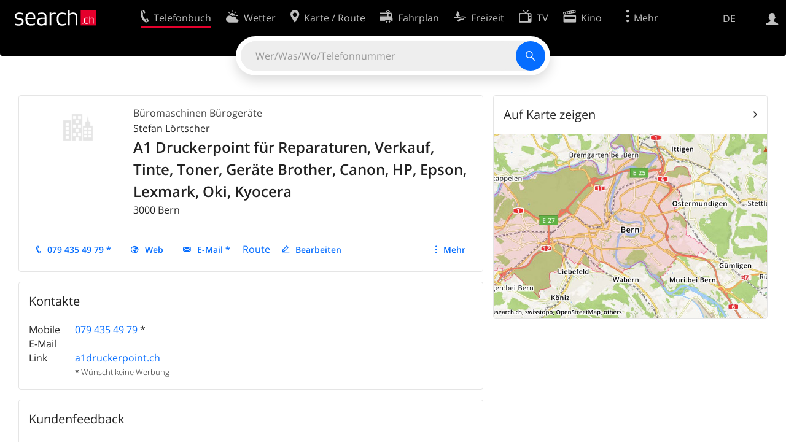

--- FILE ---
content_type: text/html; charset=utf-8
request_url: https://search.ch/tel/bern/-/a1-druckerpoint-fuer-reparaturen-verkauf-tinte-toner-geraete-brother-canon-hp
body_size: 7612
content:
<!DOCTYPE html>
<html lang="de" class="no-js ua-os-mac">
<head><meta http-equiv="Content-Type" content="text/html; charset=utf-8">
<meta name="description" content="Details von A1 Druckerpoint für Reparaturen, Verkauf, Tinte, Toner, Geräte Brother, Canon, HP, Epson, Lexmark, Oki, Kyocera in Bern (Adresse, E-Mail, Homepage)">
<link rel="shortcut icon" href="//search.ch/lib/favicon.ico?c=3">
<title>A1 Druckerpoint für Reparaturen, Verkauf, Tinte, Toner, Geräte Brother, Canon, HP, Epson, Lexmark, Oki, Kyocera, Büromaschinen Bürogeräte in Bern - search.ch</title>
<script>document.documentElement.className = document.documentElement.className.replace(/(^|\s)no-js(\s|$)/, '$1js$2');</script>
<link rel="stylesheet" href="//search.ch/lib/itjs/?files=fonts.css,searchlib.css,jquery.fancybox.css,searchlib-full.css&amp;c=783148ac4a">
<link rel="stylesheet" href="/tel/itjs/?files=tel.css,tel-full.css&amp;c=a1738a995e">
<meta name="viewport" content="initial-scale=1.0, width=device-width, viewport-fit=cover">
<meta name="apple-mobile-web-app-title" content="A1 Druckerpoint für Reparaturen, Verkauf, Tinte, Toner, Geräte Brother, Canon, HP, Epson, Lexmark, Oki, Kyocera, Büromaschinen Bürogeräte in Bern">
<meta name="theme-color" content="#000">
<meta name="google-adsense-account" content="ca-pub-3914417089986499">
<meta name="referrer" content="origin-when-cross-origin">
<link rel="apple-touch-icon-precomposed" href="//search.ch/lib/images/touch/tel.png">
<meta name="msapplication-TileImage" content="//search.ch/lib/images/touch/tel.png">
<meta name="msapplication-TileColor" content="#e4002c">
<link title="tel.search.ch - Das Telefonbuch" type="application/opensearchdescription+xml" rel="search" href="/tel/opensearch.xml">
<link rel="alternate" hreflang="x-default" title=" " href="https://search.ch/tel/bern/-/a1-druckerpoint-fuer-reparaturen-verkauf-tinte-toner-geraete-brother-canon-hp">
<link rel="alternate" hreflang="fr" title="fr" href="https://search.ch/tel/bern/-/a1-druckerpoint-fuer-reparaturen-verkauf-tinte-toner-geraete-brother-canon-hp.fr.html">
<link rel="alternate" hreflang="it" title="it" href="https://search.ch/tel/bern/-/a1-druckerpoint-fuer-reparaturen-verkauf-tinte-toner-geraete-brother-canon-hp.it.html">
<link rel="alternate" hreflang="en" title="en" href="https://search.ch/tel/bern/-/a1-druckerpoint-fuer-reparaturen-verkauf-tinte-toner-geraete-brother-canon-hp.en.html">
<script>window.dataLayer=[{"PageType":"DetailEntry","EntryType":"Business","DetailEntryCity":"Bern","OnlineEntryID":"bwBPjAK3lRdBmVPh3dLreQ","Category":"Office machines and appliances","Ponp":0,"Bookable":false,"Feedbacks":true,"LoginType":"Visitor","Slot":"tel","platform":"web","PageLanguage":"de"}];</script>
<script>window.kameleoonQueue = window.kameleoonQueue || [];</script>
<script src="https://hm236qt78z.kameleoon.io/kameleoon.js" async fetchpriority="high"></script>
<script type="application/ld+json">{"@context":"https://schema.org/","@type":"LocalBusiness","@id":"https://search.ch/tel/bern/-/a1-druckerpoint-fuer-reparaturen-verkauf-tinte-toner-geraete-brother-canon-hp","address":{"@type":"PostalAddress","addressLocality":"Bern","addressRegion":"BE","postalCode":"3000","addressCountry":"CH"},"name":"A1 Druckerpoint für Reparaturen, Verkauf, Tinte, Toner, Geräte Brother, Canon, HP, Epson, Lexmark, Oki, Kyocera","telephone":"+41794354979","image":["https://search.ch/tel/images/organisation.png?c=9999"]}</script>
</head>
<body class="tel-form-small tel-design2025 sl-lang-de ux-audit ua-os-mac ua-chrome sl-service-tel sl-service-tel-detail"><div style="position:absolute"><noscript><img class="audit" alt="" style="width:0; height:0; border:0; padding:0" src="//search.ch/audit/NCP/tel/de/detail"></noscript><script>(new Image()).src = '//search.ch/audit/NCP/tel/de/detail?d=' + Math.random()</script>
</div>
<div><img class="sl-printonly sl-logo-print" alt="search.ch" src="//search.ch/lib/images/search-logo-print.svg?c=ae4bf65605"><div class="sl-nav-container sl-screenonly"><div class="sl-nav"><div class="sl-nav-inner"><a href="//search.ch/" title="Startseite"><div id="sl-logo" class="sl-logo left"></div>
</a><div class="sl-login-container sl-form" id="sl-profile-badge-container"><a class="sl-profile-badge" href="#sl-login" title="Anmelden"><span class="sl-icon-monospace sl-icon-profile"></span></a></div>
<div id="sl-language-selector" class="sl-language-selector-desktop"><div class="sl-language-list"><a href="//search.ch/tel/bern/-/a1-druckerpoint-fuer-reparaturen-verkauf-tinte-toner-geraete-brother-canon-hp" class="sl_state_link sl-is-active">DE</a><a href="//search.ch/tel/bern/-/a1-druckerpoint-fuer-reparaturen-verkauf-tinte-toner-geraete-brother-canon-hp.fr.html" class="sl_state_link">FR</a><a href="//search.ch/tel/bern/-/a1-druckerpoint-fuer-reparaturen-verkauf-tinte-toner-geraete-brother-canon-hp.it.html" class="sl_state_link">IT</a><a href="//search.ch/tel/bern/-/a1-druckerpoint-fuer-reparaturen-verkauf-tinte-toner-geraete-brother-canon-hp.en.html" class="sl_state_link">EN</a></div>
</div>
<ul class="sl-nav-items-container"><li class="sl-nav-item sl-menu-active" data-moveable title="Telefonbuch der Schweiz"><a id="sl-menu-link-tel" class="sl-menu-link sl-vertical-center" href="//search.ch/tel/"><span class="sl-icon-monospace sl-icon-service-tel"></span><span class="sl-menu-title">Telefonbuch</span></a></li><li class="sl-nav-item" data-moveable title=""><a id="sl-menu-link-meteo" class="sl-menu-link sl-vertical-center" href="//search.ch/meteo/"><span class="sl-icon-monospace sl-icon-service-meteo"></span><span class="sl-menu-title">Wetter</span></a></li><li class="sl-nav-item" data-moveable title="Karte der Schweiz mit Routenplaner"><a id="sl-menu-link-map" class="sl-menu-link sl-vertical-center" href="//search.ch/map/"><span class="sl-icon-monospace sl-icon-service-map"></span><span class="sl-menu-title">Karte / Route</span></a></li><li class="sl-nav-item" data-moveable title="Reiseplanung mit dem öffentlichen Verkehr"><a id="sl-menu-link-oev" class="sl-menu-link sl-vertical-center" href="//search.ch/fahrplan/"><span class="sl-icon-monospace sl-icon-service-oev"></span><span class="sl-menu-title">Fahrplan</span></a></li><li class="sl-nav-item" data-moveable title="Freizeit"><a id="sl-menu-link-freizeit" class="sl-menu-link sl-vertical-center" href="//search.ch/freizeit/"><span class="sl-icon-monospace sl-icon-service-freizeit"></span><span class="sl-menu-title">Freizeit</span></a></li><li class="sl-nav-item" data-moveable title="TV-Programm"><a id="sl-menu-link-tv" class="sl-menu-link sl-vertical-center" href="//search.ch/tv/"><span class="sl-icon-monospace sl-icon-service-tv"></span><span class="sl-menu-title">TV</span></a></li><li class="sl-nav-item" data-moveable title="Kinoprogramm"><a id="sl-menu-link-kino" class="sl-menu-link sl-vertical-center" href="//search.ch/kino/"><span class="sl-icon-monospace sl-icon-service-kino"></span><span class="sl-menu-title">Kino</span></a></li><li class="sl-nav-item" data-moveable title="Schneebericht für über 200 Schweizer Wintersport-Gebiete"><a id="sl-menu-link-meteo/snow" class="sl-menu-link sl-vertical-center" href="//search.ch/meteo/snow"><span class="sl-icon-monospace sl-icon-service-snow"></span><span class="sl-menu-title">Schnee</span></a></li><li class="sl-nav-item" data-moveable title="Suche im Schweizer Web"><a id="sl-menu-link-web" class="sl-menu-link sl-vertical-center" href="//search.ch/web/"><span class="sl-icon-monospace sl-icon-service-web"></span><span class="sl-menu-title">Websuche</span></a></li><li class="sl-nav-item" data-moveable title=""><a id="sl-menu-link-app" class="sl-menu-link sl-vertical-center" href="//search.ch/app/"><span class="sl-icon-monospace sl-icon-service-app"></span><span class="sl-menu-title">Apps</span></a></li><li class="sl-nav-item"><a id="sl-more-link" class="sl-menu-link sl-vertical-center" href="#sl-flyout-menu"><span class="sl-icon-monospace sl-icon-more"></span><span class="sl-menu-title">Mehr</span></a></li></ul>
<div id="sl-login" class="sl-login-container sl-form"><form method="post" action="//login.search.ch/login"><ul class="sl-floatlist"><li class="sl-floatlist-newline spacer"><a class="sl-text-link" href="//login.search.ch/settings/services?f=https%3A%2F%2Fsearch.ch%2Ftel%2Fbern%2F-%2Fa1-druckerpoint-fuer-reparaturen-verkauf-tinte-toner-geraete-brother-canon-hp"><span>Persönliche Informationen »</span></a></li>
<li class="sl-floatlist-newline sl-readtext">Anmelden:</li>
<li class="sl-login-input"><input type="text" placeholder="Benutzername" name="LoginName" tabindex="1"><div class="sl-form-row-field-action-right sl-icon-clear" style="display:none"></div>
</li>
<li class="sl-login-input"><input type="password" placeholder="Passwort" name="Password" tabindex="1"><input type="hidden" name="Token" value="1c5cb333458d73974510a0b065b1ebf9"><div class="sl-form-row-field-action-right sl-icon-clear" style="display:none"></div>
</li>
<li class="sl-floatlist-newline spacer"><input type="hidden" name="f" value="https://search.ch/tel/bern/-/a1-druckerpoint-fuer-reparaturen-verkauf-tinte-toner-geraete-brother-canon-hp"><input type="submit" class="" value="OK" tabindex="1"></li>
<li><a class="sl-text-link" href="//login.search.ch/register?f=https%3A%2F%2Fsearch.ch%2Ftel%2Fbern%2F-%2Fa1-druckerpoint-fuer-reparaturen-verkauf-tinte-toner-geraete-brother-canon-hp"><span>Registrieren</span></a></li>
<li class="sl-floatlist-newline spacer"><a class="sl-text-link" href="//login.search.ch/forgotpassword?f=https%3A%2F%2Fsearch.ch%2Ftel%2Fbern%2F-%2Fa1-druckerpoint-fuer-reparaturen-verkauf-tinte-toner-geraete-brother-canon-hp"><span>Passwort vergessen</span></a></li>
<li class="sl-floatlist-newline sl-readtext">oder</li>
<li class="sl-floatlist-newline socialbutton"><a rel="nofollow" class="sl-sociallogin-localch sl-text-link sl-button" href="//login.search.ch/login/localch?f=https%3A%2F%2Fsearch.ch%2Ftel%2Fbern%2F-%2Fa1-druckerpoint-fuer-reparaturen-verkauf-tinte-toner-geraete-brother-canon-hp&amp;mode=login&amp;nonce=1768747926gd57b943cbb20860823e1478b6bf8e3a1g03da6617a82602582112da433b682ba087e8dc184b9f0bca818a1ab3f49ebccbg4e53be1ddf3c70c28403dcced8b9247a" data-state="{&quot;forward_url&quot;:&quot;https:\/\/search.ch\/tel\/bern\/-\/a1-druckerpoint-fuer-reparaturen-verkauf-tinte-toner-geraete-brother-canon-hp&quot;,&quot;mode&quot;:&quot;login&quot;}" data-nonce="1768747926gd57b943cbb20860823e1478b6bf8e3a1g03da6617a82602582112da433b682ba087e8dc184b9f0bca818a1ab3f49ebccbg4e53be1ddf3c70c28403dcced8b9247a"><img class="sl-share-icon" src="//search.ch/lib/images/social/localch.svg?c=141c7389a2" alt=""><span>Anmelden mit local.ch</span></a></li>
<li class="sl-floatlist-newline socialbutton"><a rel="nofollow" class="sl-sociallogin-apple sl-text-link sl-button" href="//login.search.ch/login/apple?f=https%3A%2F%2Fsearch.ch%2Ftel%2Fbern%2F-%2Fa1-druckerpoint-fuer-reparaturen-verkauf-tinte-toner-geraete-brother-canon-hp&amp;mode=login&amp;nonce=1768747926gd57b943cbb20860823e1478b6bf8e3a1g03da6617a82602582112da433b682ba087e8dc184b9f0bca818a1ab3f49ebccbg4e53be1ddf3c70c28403dcced8b9247a" data-state="{&quot;forward_url&quot;:&quot;https:\/\/search.ch\/tel\/bern\/-\/a1-druckerpoint-fuer-reparaturen-verkauf-tinte-toner-geraete-brother-canon-hp&quot;,&quot;mode&quot;:&quot;login&quot;}" data-nonce="1768747926gd57b943cbb20860823e1478b6bf8e3a1g03da6617a82602582112da433b682ba087e8dc184b9f0bca818a1ab3f49ebccbg4e53be1ddf3c70c28403dcced8b9247a"><img class="sl-share-icon" src="//search.ch/lib/images/social/apple.svg?c=ef7e622b8b" alt=""><span>Anmelden mit Apple</span></a></li>
<li class="sl-floatlist-newline socialbutton"><a rel="nofollow" class="sl-sociallogin-facebook sl-text-link sl-button" href="//login.search.ch/login/facebook?f=https%3A%2F%2Fsearch.ch%2Ftel%2Fbern%2F-%2Fa1-druckerpoint-fuer-reparaturen-verkauf-tinte-toner-geraete-brother-canon-hp&amp;mode=login&amp;nonce=1768747926gd57b943cbb20860823e1478b6bf8e3a1g03da6617a82602582112da433b682ba087e8dc184b9f0bca818a1ab3f49ebccbg4e53be1ddf3c70c28403dcced8b9247a" data-state="{&quot;forward_url&quot;:&quot;https:\/\/search.ch\/tel\/bern\/-\/a1-druckerpoint-fuer-reparaturen-verkauf-tinte-toner-geraete-brother-canon-hp&quot;,&quot;mode&quot;:&quot;login&quot;}" data-nonce="1768747926gd57b943cbb20860823e1478b6bf8e3a1g03da6617a82602582112da433b682ba087e8dc184b9f0bca818a1ab3f49ebccbg4e53be1ddf3c70c28403dcced8b9247a"><img class="sl-share-icon" src="//search.ch/lib/images/social/facebook.svg?c=f912f2fa26" alt=""><span>Anmelden mit Facebook</span></a></li>
<li class="sl-floatlist-newline socialbutton"><a rel="nofollow" class="sl-sociallogin-google sl-text-link sl-button" href="//login.search.ch/login/google?f=https%3A%2F%2Fsearch.ch%2Ftel%2Fbern%2F-%2Fa1-druckerpoint-fuer-reparaturen-verkauf-tinte-toner-geraete-brother-canon-hp&amp;mode=login&amp;nonce=1768747926gd57b943cbb20860823e1478b6bf8e3a1g03da6617a82602582112da433b682ba087e8dc184b9f0bca818a1ab3f49ebccbg4e53be1ddf3c70c28403dcced8b9247a" data-state="{&quot;forward_url&quot;:&quot;https:\/\/search.ch\/tel\/bern\/-\/a1-druckerpoint-fuer-reparaturen-verkauf-tinte-toner-geraete-brother-canon-hp&quot;,&quot;mode&quot;:&quot;login&quot;}" data-nonce="1768747926gd57b943cbb20860823e1478b6bf8e3a1g03da6617a82602582112da433b682ba087e8dc184b9f0bca818a1ab3f49ebccbg4e53be1ddf3c70c28403dcced8b9247a"><img class="sl-share-icon" src="//search.ch/lib/images/social/google.svg?c=5ea4cb398a" alt=""><span>Anmelden mit Google</span></a></li>
<li class="sl-floatlist-newline socialbutton"><a rel="nofollow" class="sl-sociallogin-linkedin sl-text-link sl-button" href="//login.search.ch/login/linkedin?f=https%3A%2F%2Fsearch.ch%2Ftel%2Fbern%2F-%2Fa1-druckerpoint-fuer-reparaturen-verkauf-tinte-toner-geraete-brother-canon-hp&amp;mode=login&amp;nonce=1768747926gd57b943cbb20860823e1478b6bf8e3a1g03da6617a82602582112da433b682ba087e8dc184b9f0bca818a1ab3f49ebccbg4e53be1ddf3c70c28403dcced8b9247a" data-state="{&quot;forward_url&quot;:&quot;https:\/\/search.ch\/tel\/bern\/-\/a1-druckerpoint-fuer-reparaturen-verkauf-tinte-toner-geraete-brother-canon-hp&quot;,&quot;mode&quot;:&quot;login&quot;}" data-nonce="1768747926gd57b943cbb20860823e1478b6bf8e3a1g03da6617a82602582112da433b682ba087e8dc184b9f0bca818a1ab3f49ebccbg4e53be1ddf3c70c28403dcced8b9247a"><img class="sl-share-icon" src="//search.ch/lib/images/social/linkedin.svg?c=c1b8d81f93" alt=""><span>Anmelden mit LinkedIn</span></a></li>
<li class="sl-floatlist-newline sl-readtext sl-smaller">Bitte beachten Sie, dass unsere neue <a href="//search.ch/privacy">Datenschutzerklärung</a> sowie die angepassten <a href="//search.ch/terms">Nutzungsbedingungen</a> gelten.</li>
</ul>
<!--valid--></form>
</div>
</div>
</div>
<div id="sl-service-form-container" class="sl-screenonly"><div id="tel-forms"><form id="tel-form-simple" action="/tel/" class="tel-search-form"><div class="tel-search"><div class="tel-inputs"><div class="tel-input"><input id="tel-form-simple-all" class="tel-feedback" type="text" name="all" placeholder="Wer/Was/Wo/Telefonnummer" data-placeholders="Person und Ort, z.B. «Peter Müller Bern»|Telefonnummer, z.B. «0582010541»|Firma und Ort, z.B. «Migros Lausanne»|Firma, z.B. «localsearch»|Beruf und Ort, z.B. «Schreiner Bern»" title="Wer/Was/Wo/Telefonnummer" spellcheck="false" autocomplete="off" tabindex="1"><div class="sl-form-row-field-action-right sl-icon-clear" style="display:none"></div>
</div>
</div>
<input type="submit" class="sl-icon-font" title="Suchen" value="" tabindex="1"></div>
<div class="tel-feedbacks"><div class="tel-feedback-row"><div class="tel-bar-container"><div class="tel-result-bar" style="width:2%"></div>
<span class="tel-result-count">2'070'735</span><span class="tel-result-label">Einträge</span></div>
</div>
</div>
<div class="tel-toggles"><a id="tel-toggle-extended" href="/tel/extended">Erweiterte Suche</a></div>
<!--valid--></form>
</div>
</div>
</div>
<div class="sl-tribune-ad ad-block" style="display: none"></div>
<div class="sl-content sl-cards-container"><div class="tel-detail tel-commercial sl-col sl-col-5 sl-col-4-medium"><section class="sl-card tel-title tel-detail-title"><div class="sl-card-inner"><div class="sl-card-body"><header><div class="tel-detail-head"><div class="tel-detail-avatar"><img class="tel-detail-image" src="//search.ch/tel/images/organisation.png?c=9999" alt="A1 Druckerpoint für Reparaturen, Verkauf, Tinte, Toner, Geräte Brother, Canon, HP, Epson, Lexmark, Oki, Kyocera"></div>
<div class="tel-detail-baseinfo"><div class="tel-detail-categories"><div class="tel-categories"><span><a href="//search.ch/tel/Bern/B%C3%BCromaschinen-B%C3%BCroger%C3%A4te">Büromaschinen Bürogeräte</a></span></div>
</div>
<div>Stefan Lörtscher</div>
<h1>A1 Druckerpoint für Reparaturen, Verkauf, Tinte, Toner, Geräte Brother, Canon, HP, Epson, Lexmark, Oki, Kyocera</h1>
<div class="tel-detail-address"><div class="tel-copybutton jonly"><div id="tel-copybutton-notification-1" class="tel-copybutton-notification"></div>
<button class="sl-icon sl-icon-font" title="In Zwischenablage kopieren" data-stats="" data-text="A1%20Druckerpoint%20f%C3%BCr%20Reparaturen%2C%20Verkauf%2C%20Tinte%2C%20Toner%2C%20Ger%C3%A4te%20Brother%2C%20Canon%2C%20HP%2C%20Epson%2C%20Lexmark%2C%20Oki%2C%20Kyocera%0A3000%20Bern" data-buttoncount="1"></button>
</div>
<span class="adr"><span class="tel-zipcity"><span class="postal-code">3000</span> <span class="locality">Bern</span><span class="region"></span></span></span><br>
</div>
</div>
</div>
</header>
<nav class="sl-action-nav tel-action-oneline sl-screenonly"><ol><li class="tel-action-oneline-more" style="display:none"><a href="#" class="sl-icon-more">Mehr</a></li><li><a class="sl-icon-call" href="tel:+41794354979" data-entrytype="Business" data-ponp="0" data-stats="" title="Anrufen">079 435 49 79 *</a></li><li><a class="sl-icon-website" href="https://a1druckerpoint.ch/" data-stats="">Web</a></li><li><a id="tel-email-button0" data-stats="" class="sl-icon-share-email">E-Mail *</a>
<script>(function() { var vals = {"e1":"info","e2":"a1druckerpoint.ch"},a='@' + vals['e2']; a=vals['e1']+a; var elem = document.getElementById('tel-email-button0'); elem.setAttribute('href', 'mailto:' + a.replace(/<[^>]+>/g,'')) })()</script>
</li><li><span>Route</span></li><li><a class="sl-icon-edit" href="//my.localsearch.ch/profiles/?place_id=bwBPjAK3lRdBmVPh3dLreQ&amp;locale=de" title="Eintrag bearbeiten" data-stats="">Bearbeiten</a></li></ol>
</nav>
</div>
</div>
</section>
<section class="sl-card"><div class="sl-card-inner"><header><h2 class="sl-card-header-title">Kontakte</h2>
</header>
<div class="sl-card-body"><table class="sl-contact-table"><tr><td>Mobile</td>
<td><span class="sl-nowrap"><a href="tel:+41794354979" title="Anrufen" class="value tel-callable" data-entrytype="Business" data-ponp="0" data-stats="">079 435 49 79</a> <span title="* Wünscht keine Werbung">*</span></span></td>
</tr>
<tr><td>E-Mail</td>
<td class="tel_email"></td>
</tr>
<tr><td>Link</td>
<td><a href="https://a1druckerpoint.ch/" data-stats="">a1druckerpoint.ch</a></td>
</tr>
<tfoot><tr><td></td>
<td>* Wünscht keine Werbung</td>
</tr>
</tfoot>
</table>
</div>
</div>
</section>
<section class="sl-card tel-card-ratings"><div class="sl-card-inner"><header><h2 class="sl-card-header-title">Kundenfeedback</h2>
</header>
<div class="sl-card-body"><p>Es gibt noch kein Gästefeedback zu A1 Druckerpoint für Reparaturen, Verkauf, Tinte, Toner, Geräte Brother, Canon, HP, Epson, Lexmark, Oki, Kyocera.</p>
<div><ol class="sl-buttons"><li><span>Was ist Ihre Erfahrung?</span><a class="sl-button tel-lightbox-integration sl-icon-edit" data-partner="rating" href="//search.ch/tel/rateentry/06a05c33e8aa38be">Jetzt bewerten</a></li>
</ol>
<div></div>
</div>
</div>
</div>
</section>
<div class="tel-footnote">Datenquelle: SwisscomDirectories</div>
<div style="clear:both"></div>
</div>
<div class="sl-col sl-col-3 sl-col-4-medium"><section class="sl-card tel-map"><div class="sl-card-inner"><header class="sl-card-header-with-link"><h2 class="sl-card-header-title"><a class="sl-icon-card-go" href="//search.ch/map/Bern" data-stats="">Auf Karte zeigen</a></h2>
</header>
<a href="//search.ch/map/Bern" data-stats=""><div class="sl-map-card-container"><img alt="3000 Bern" src="//search.ch/map/standort/Bern.jpg"></div>
</a></div>
</section>
</div>
<div class="sl-col sl-col-8"></div>
<div id="tel-overlay-actions"><nav class="sl-action-nav tel-action-oneline sl-screenonly"><ol><li class="tel-action-oneline-more" style="display:none"><a href="#" class="sl-icon-more">Mehr</a></li><li><a class="sl-icon-call" href="tel:+41794354979" data-entrytype="Business" data-ponp="0" data-stats="" title="Anrufen">079 435 49 79 *</a></li><li><a class="sl-icon-website" href="https://a1druckerpoint.ch/" data-stats="">Web</a></li><li><a id="tel-email-button1" data-stats="" class="sl-icon-share-email">E-Mail *</a>
<script>(function() { var vals = {"e1":"info","e2":"a1druckerpoint.ch"},a='@' + vals['e2']; a=vals['e1']+a; var elem = document.getElementById('tel-email-button1'); elem.setAttribute('href', 'mailto:' + a.replace(/<[^>]+>/g,'')) })()</script>
</li><li><span>Route</span></li><li><a class="sl-icon-edit" href="//my.localsearch.ch/profiles/?place_id=bwBPjAK3lRdBmVPh3dLreQ&amp;locale=de" title="Eintrag bearbeiten" data-stats="">Bearbeiten</a></li></ol>
</nav>
</div>
</div>
<div class="sl-footer"><div class="sl-flyout-menu" id="sl-flyout-menu"><div class="sl-more-column"><ul id="sl-more-links-list" class="sl-more-links-list"></ul>
</div>
<div class="sl-footer-column"><ul class="sl-footer-link-list"><li><a href="//www.localsearch.ch/de/ihr-eintrag">Ihr Eintrag</a></li>
<li><a href="https://cc.localsearch.ch/?language=de">Kundencenter Geschäftskunden</a></li>
<li class="sl-no-js-hidden"><a class="sl-start-tour" href="#">Tipps &amp; Tricks</a></li>
<li><a href="//search.ch/about">Impressum</a></li>
<li><a href="//search.ch/contact?s=tel">Kontakt</a></li>
<li><a href="//search.ch/terms">Nutzungsbedingungen</a></li>
<li><a href="//search.ch/privacy">Datenschutzerklärung</a></li>
<li><a href="//search.ch/cookiepolicy">Cookie-Richtlinie</a></li>
<li><a href="javascript:Optanon.ToggleInfoDisplay()">Cookie-Einstellungen</a></li>
<li><a href="//api.search.ch/">Entwickler</a></li>
</ul>
</div>
</div>
</div>
</div>
<script>window.trace += "e";; var env = {"telid":"06a05c33e8aa38be","niceurl":"\/tel\/bern\/-\/a1-druckerpoint-fuer-reparaturen-verkauf-tinte-toner-geraete-brother-canon-hp","fav_secret":"1768747926g65d90d97bc77841f655aba1f71a03ca9gf95dd0a4fb9267e0ef3bf51d2eb640b7e5eb751894e0870c8b8635cbd1e36cedgffb69dbc0e5a0b2781b0b0fd7c985a88","is_favorite":false,"t":{"tel_fav_buttonafter_add":"Aus Favoriten entfernen","tel_fav_buttonafter_delete":"Zu Favoriten","tel_entries":"Einträge","tel_entry":"Eintrag","tel_unknown_inaccurate":"unbekannt\/ungenau","tel_copybutton_success":"In die Zwischenablage kopiert."},"tel_feedbackurl":"\/tel\/feedback.json","feedbackfields":{"name":"N","misc":"M","strasse":"S","ort":"O","kanton":"K","tel":"T","was":"A","wo":"W","privat":"P","firma":"F","iquery":"Q","all":"E"},"lang":"de","audit_url":"\/\/search.ch\/audit\/CP\/tel\/de\/detail","lib_url":"\/\/search.ch\/lib\/","page":"detail","bench":1,"servertype":"live","services_onedomain":["app","freizeit","freizeit","loisir","libero","leisure","kino","kino","cine","cine","kino","map","maps","route","velo","bici","bike","fahrrad","meteo","oev","fahrplan","horaire","orario","timetable","route","snow","tel","tv","web","lib","mapgen","portal","routebackend","test","alarm","billy","clips","dofta","envis","hulda","inbyn","jubla","kura","norbo","oxel","pugg","qvart","rusig","trotsig","uldum","vaken","wilse","xaxig","yucca","zita","akut","boren","charm","dimma","devel","twin"],"service_path":"tel","ua":{"os":"mac","osversion":"10.15.7","apptype":false,"appversion":0,"full":true},"T":{"sl_locateme_denied":"Sie haben uns nicht gestattet, Ihre aktuelle Position abzufragen.","sl_locateme_error":"Die aktuelle Position konnte nicht bestimmt werden.","sl_locateme_retry":"Erneut Position bestimmen","sl_share_page":"Seite teilen"},"post":0};; new Image().src = "//search.ch/lib/sizes.gif?w=" + window.innerWidth + "&h=" + window.innerHeight + "&r=" + (window.devicePixelRatio ? window.devicePixelRatio : 1) + "&f=" + window.getComputedStyle(document.querySelector("html")).getPropertyValue("font-size"); window.onerror = function (errmsg, file, line, column, errorObj) {
	var stack = errorObj && errorObj.stack ? errorObj.stack : "";
	var errstr = typeof errmsg !== 'string' ? 'event keys:' + Object.keys(errmsg).join() : errmsg;
	var el = document.activeElement;
	var typing = el && (el.tagName.toLowerCase() == 'input' && el.type == 'text' || el.tagName.toLowerCase() == 'textarea');
	if (!typing && !window.sl_noretry && errstr.match(/SyntaxError/) && !window.location.href.match(/retry=/) && !env.post)
		window.location.replace(window.location.href + (window.location.search ? "&retry=2" : "?retry=2"))
	else if (!window.sl_errurl)
		window.sl_errurl = (new Image()).src = ("/tel/itjs/error.gif?errmsg=" + encodeURIComponent(errstr) + "&file=" + encodeURIComponent(file) + "&line=" + line + "&column=" + column + "&trace=" + window.trace.substr(9) + "&gotjs=" + encodeURIComponent(window.it_gotjs) + '&stack=' + encodeURIComponent(stack)).substr(0, 3900);
	
}
window.trace += "E";</script>
<script src="/tel/itjs/?files=jquerybuild.js,sl_core.js,sl.js,nav-full.js,service-form.js,geo.js,overlay.js,sl_sortable.js,jquery.fancybox.js,sl_state.js,tel-common.js,tel-full.js,fbpreloadall.js&amp;c=33cdeff673"></script>
<script>window.trace += "l";
			
			if (!("$" in window) && !window.location.href.match(/retry=/) && !env.post)
				window.location.replace(window.location.href + (window.location.search ? "&retry=1" : "?retry=1"));
			else
			$(document).ready(function () {
				window.sl_noretry = 1;
				$(document).on("click",".sl-banner .sl-icon-close", function() {
					$(this).closest(".sl-banner").animate({ height:0, padding:0 }, { duration:100, complete: function () { $(this).remove(); } })
						.find(".sl_bv").each(function() { new Image().src = "//search.ch/lib/images/0.gif?r=" + Math.random() + "&banner_close=" + this.id})
				});
				if ($(window).height() < 900 || $(window).width() < 1000)
					$(".sl-banner .sl-card-body, .sl-banner-brandingday").each(function() {
						var img = $(this).find("#embedad0,iframe,img");
						var imgwidth = img.width();
						var imgheight = img.height();
						var scale = 0;
						var origin = "top";
						if (imgwidth > $(window).width())
						{
							scale = ($(window).width() - 28) / imgwidth;
							origin = "top left";
						}
						if (scale)
						{
							var h = $(this).height() * scale;
							$(this).css({ "transform-origin":origin, transform:"scale(" + scale + ")", height:h + 10 });	// 2*5 pixel padding => + 10
							if ($(this).is("td"))
								$(this).closest("table").height(h).find("tr,td,td div").height(h);
						}
					});
				if (location.pathname != env.niceurl && "history" in window && "replaceState" in history)
					history.replaceState("state" in history ? history.state : null, "", env.niceurl);
			;search_state_init();
});window.trace += "L";</script>
<script>$(function() {
			$(".sl-start-tour").on("click", function(e) {
				var startTour = function () {
					try { hopscotch.startTour({"id":"search-tour","i18n":{"nextBtn":"Weiter","prevBtn":"Zur\u00fcck","doneBtn":"Tour beenden","closeTooltip":" "},"steps":[{"placement":"bottom","width":250,"zindex":10001,"xOffset":"center","arrowOffset":"center","showCloseButton":true,"showPrevButton":true,"showNextButton":true,"target":".tel-search-form input:first-child:visible","content":"Geben Sie hier Ihre Suche ein."}]}) } catch(e) {}
				};

				e.preventDefault();
				if ($(".sl-flyout-menu").hasClass("open"))
					$("#sl-more-link").trigger("click");	// Close menu

				if ("hopscotch" in window)
					startTour();
				else {
					$("<link>").appendTo("head").attr({
						type: "text/css",
						rel: "stylesheet",
						href: U("/itjs/hopscotch.css")
					});

					$.getScript(U("/itjs/hopscotch.min.js"), function() { setTimeout(startTour, 100) });
				}

				new Image().src = "//search.ch/lib/tours.gif?service=tel_full&t=" + Math.floor(Date.now() / 1000);
			});
			try {
				if (window.location.href.match(/(\?|&)tour=1($|&)/) || hopscotch.getState() !== null)
					$(".sl-start-tour").first().trigger("click");
			} catch(e) {}
		})</script>
<section class="sl-card sl-overlay sl-overlay-card sl-overlay-card-small" id="sl-overlay-onefield-actions"><div class="sl-card-inner"><header><h2 class="sl-card-header-title"><span><a class="sl-overlay-button sl-overlay-prev sl-icon-prev" href="javascript:history.back()"></a><a class="sl-overlay-button sl-overlay-close sl-icon-close sl-action-show close-overlay-onefield" data-show="" href="#"></a><span class="tel-overlay-title">Geben Sie uns Feedback zur Suche mit nur einem Feld.<br>
Was hat gut funktioniert und was können wir verbessern? Konkrete Beispiele helfen uns, Verbesserungen vorzunehmen!</span></span></h2>
</header>
<div class="sl-card-body"><form action="/tel/api/feedback.json" method="post" class="sl-form"><input type="hidden" name="secret" value="1768747926g748ca2a6add9834bc26c870fb9b4a1c5g5b066e8957950dfeadc354d65baf2234342ce3b07e9857316be41752017903fcg67b973d5be953f21715f26f725c0e92f"><input type="hidden" name="id" value="onefield"><textarea name="body" placeholder="Bitte berichten Sie uns über Ihre Erfahrungen. Je mehr Details Sie uns mitteilen, desto besser."></textarea>
<input type="email" name="email" placeholder="E-Mail (optional)" tabindex="1"><ul class="sl-flexlist"><li><input type="submit" value="Feedback senden" class="sl-active" disabled tabindex="1"></li>
<li><a class="sl-button" href="#">Abbrechen</a></li>
</ul>
<!--valid--></form>
</div>
</div>
</section>
<section class="sl-card sl-overlay sl-overlay-card sl-overlay-card-small" id="sl-overlay-design-actions"><div class="sl-card-inner"><header><h2 class="sl-card-header-title"><span><a class="sl-overlay-button sl-overlay-prev sl-icon-prev" href="javascript:history.back()"></a><a class="sl-overlay-button sl-overlay-close sl-icon-close sl-action-show close-overlay-design" data-show="" href="#"></a><span class="tel-overlay-title">Wir würden uns über Ihr Feedback freuen. Lassen Sie uns wissen, was Sie von der Sucherfahrung halten.<br>
Was hat gut funktioniert und was können wir verbessern? Konkrete Beispiele helfen uns, Verbesserungen vorzunehmen!</span></span></h2>
</header>
<div class="sl-card-body"><form action="/tel/api/feedback.json" method="post" class="sl-form"><input type="hidden" name="secret" value="1768747926g748ca2a6add9834bc26c870fb9b4a1c5gf938ccf79da7f925a417d0d1f307ea2755fcfab4a6c00b82fcc92e0500f9a319g09f5fa89cebb3023b4b770bc6a46cad5"><input type="hidden" name="id" value="design"><textarea name="body" placeholder="Bitte berichten Sie uns über Ihre Erfahrungen. Je mehr Details Sie uns mitteilen, desto besser."></textarea>
<input type="email" name="email" placeholder="E-Mail (optional)" tabindex="1"><ul class="sl-flexlist"><li><input type="submit" value="Feedback senden" class="sl-active" disabled tabindex="1"></li>
<li><a class="sl-button" href="#">Abbrechen</a></li>
</ul>
<!--valid--></form>
</div>
</div>
</section>
</body>
</html>
